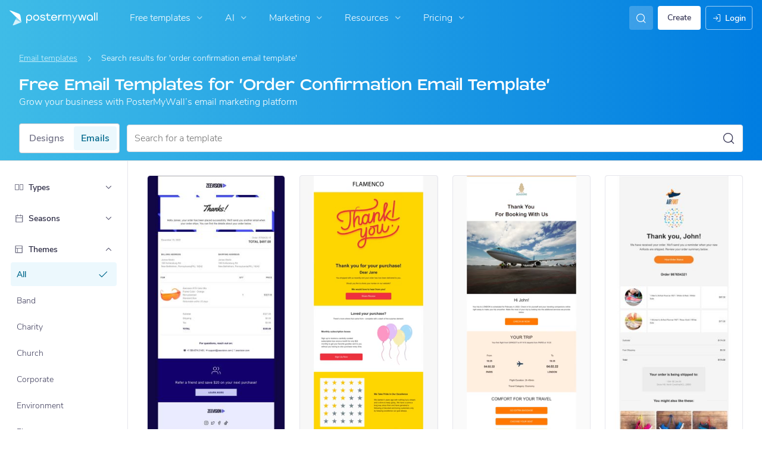

--- FILE ---
content_type: text/css
request_url: https://d1csarkz8obe9u.cloudfront.net/builds/nav-search.ab6f82dd42354c408941.bundle.css
body_size: 1610
content:
p.YkwcBBrM2DOuJsSjUGEd{font-size:18px}@font-face{font-display:swap;font-family:Blatant;font-style:normal;font-weight:100;src:url(https://d1csarkz8obe9u.cloudfront.net/assets/fonts/Blatant/Blatant.otf) format("truetype")}.PuHdCP7awKZDJs64wVtW{height:100vh;left:0;opacity:0;padding:12px 20px 20px;pointer-events:none;top:0;transition:opacity .2s ease-in-out;z-index:1001}.PuHdCP7awKZDJs64wVtW.cNZtYqlIZC70SL4agPDd{opacity:1;pointer-events:auto}.FjFag_hLEU6BPi1BI6M0{font-family:Blatant,Nunito Sans,Helvetica,Arial,sans-serif}.FL0ll778Klyf1PK_hmVe{border:1px solid #cbcbd0!important;border-radius:4px 0 0 4px!important}.V4OROF_FFwO2afqsYD1H::-moz-placeholder{font-size:14px!important;font-style:normal!important;font-weight:300!important;letter-spacing:normal!important;line-height:150%!important}.V4OROF_FFwO2afqsYD1H::placeholder{font-size:14px!important;font-style:normal!important;font-weight:300!important;letter-spacing:normal!important;line-height:150%!important}p.ngrsAiIOC34tQENU_KP9{font-size:18px}.WqewkiAmB2V7k1hiazcC{transition:all .2s ease-in-out,width 0s,margin 0s}.WqewkiAmB2V7k1hiazcC.mQdw7dhkH3ATgjnQZigR{height:30px;transition:none!important}.WqewkiAmB2V7k1hiazcC.TXqvoyGeM6CYl1vl2HRv{background:#fff!important}@media (hover:hover){.WqewkiAmB2V7k1hiazcC.TXqvoyGeM6CYl1vl2HRv:hover{background:#f2f2f5!important}}.WqewkiAmB2V7k1hiazcC.TXqvoyGeM6CYl1vl2HRv:focus{background:#e6e6ec!important}.pChtEotCHYiqLNpP75Nv{gap:8px}p.Om156XSakFNSAWPFfpXQ{font-size:18px}.lfTv7O86bweQ5ozwa4c3{margin-left:auto}.xu6PGeJ4Vd0ys80kq8E9{gap:8px}.l10F3F3LCzV5pwdcK1Io{color:#403f5d!important}.OrXEOX2DNY6wPQ_2G6NF{gap:8px;max-height:224px;overflow:auto}.OrXEOX2DNY6wPQ_2G6NF.odN9Snxmn5F1tI0d2rbA{height:100%;max-height:none}.OrXEOX2DNY6wPQ_2G6NF.haVpe1b_PAcDosnCgj6K{max-height:262px}.Zy0Pd0WUaD1zipWQM1rh{border-top:1px solid #e6e6ec;margin-top:8px;padding:12px 16px}.Zy0Pd0WUaD1zipWQM1rh.MVYPdXVCivMz90dPRscf{box-shadow:0 0 16px 0 rgba(20,19,37,.1)}.CiYOtE2IBws7ugegltvs{border-top:1px solid #e6e6ec;bottom:0;left:0;padding:12px 16px;position:fixed}p.ngUIbDWkUKnfVKrJDrxg{font-size:18px}.aHEtZcb3xVnf5UgEiYpe{align-items:center;background:#fff;border-radius:4px;color:#403f5d!important;cursor:pointer;display:flex;flex-direction:row;height:40px;transition:all .2s ease-in-out,width 0s,margin 0s;width:100%}@media (hover:hover){.aHEtZcb3xVnf5UgEiYpe:hover{background:#f2f2f5}}.aHEtZcb3xVnf5UgEiYpe:active{background:#e6e6ec}p.CpoiJxk5kiIbcZ7QwyrB{font-size:18px}.gJSFK8jYhDOSO4j938Uj{gap:8px}.RU2DRCedRfAIP1DaxRq3{margin-left:auto}.p4iBUr3sx1lx_9BdRdG_{margin-top:-8px}.uvrLrKLubXibLuyXdg1U{height:32px;width:32px}.jVxxSPBDV1kHeUBZNQ1w{height:164px;width:212px}.jVxxSPBDV1kHeUBZNQ1w img{-o-object-fit:cover;object-fit:cover}.rDhjfP5Q5Re0Oh8_F88c{height:-moz-fit-content;height:fit-content;width:-moz-fit-content;width:fit-content;z-index:1}.nXagRfOTEFMp0lRvbTW6{background-position:50%;background-size:cover;filter:blur(40px);height:100%;left:0;opacity:.8;position:absolute;top:0;width:100%;z-index:0}p._Th_ghgzi2pu0mX19wTm{font-size:18px}.pd3TC9aJBrI3naKt3o1J{background:transparent!important;border:1px solid hsla(0,0%,100%,.5)!important;min-width:220px}.pd3TC9aJBrI3naKt3o1J::-moz-placeholder{color:hsla(0,0%,100%,.8)!important}.pd3TC9aJBrI3naKt3o1J::placeholder{color:hsla(0,0%,100%,.8)!important}@media (hover:hover){.pd3TC9aJBrI3naKt3o1J:hover{background:hsla(0,0%,100%,.1)!important;border:1px solid hsla(0,0%,100%,.7)!important}}.pd3TC9aJBrI3naKt3o1J.PFpvC4AjBn4YPq7sTkFD{background:hsla(0,0%,100%,.1)!important;border:1px solid hsla(0,0%,100%,.8)!important;color:#fff!important}.pd3TC9aJBrI3naKt3o1J:focus,.pd3TC9aJBrI3naKt3o1J:focus-within{background:#fff!important;border:1px solid transparent!important;box-shadow:0 6px 16px 0 rgba(20,19,37,.1)!important;color:#000!important}.pd3TC9aJBrI3naKt3o1J:focus-within::-moz-placeholder,.pd3TC9aJBrI3naKt3o1J:focus::-moz-placeholder{color:#a1a1aa!important}.pd3TC9aJBrI3naKt3o1J:focus-within::placeholder,.pd3TC9aJBrI3naKt3o1J:focus::placeholder{color:#a1a1aa!important}.jMgVeNb1wwmJpmFZgq2X{color:#fff;right:12px}.jMgVeNb1wwmJpmFZgq2X.jqQr1iYrsBVU6UDbrIwQ{color:#403f5d!important}.iz7aAEXUqAeTFYnFSAA6 .BHwvoADAFBoKFh09y8On{border:1px solid #23a6d4!important;border-radius:4px;font-size:14px!important;height:40px!important;padding-left:11px}.XJYIb1O81FLl5R6HSjff{border:1px solid #dcdce1!important;height:50px}@media (hover:hover){.XJYIb1O81FLl5R6HSjff:hover{border:1px solid #cbcbd0!important}}p.O5ComQTaxwTbLngBDnGA{font-size:18px}.wzlJu3Sub6PfAwRr824A{border-radius:8px!important;box-shadow:0 6px 16px 0 rgba(20,19,37,.1);padding:0!important;width:500px}.wzlJu3Sub6PfAwRr824A.dwwkl_lyWGy8rwMN9cNt{width:100%}.wzlJu3Sub6PfAwRr824A.cyRGj20KgeR3O02n4XGl{border-radius:4px!important}
/*# sourceMappingURL=nav-search.ab6f82dd42354c408941.bundle.css.map*/

--- FILE ---
content_type: application/javascript; charset=UTF-8
request_url: https://af.postermywall.com/index.php/asset/getFrontendJsEntry?bundleName=nav-search&_=1799
body_size: 801
content:
<script type="text/javascript" src="https://d1csarkz8obe9u.cloudfront.net/builds/runtime.951e7c557a280739428e.bundle.js" charset="UTF-8"></script>
<script type="text/javascript" src="https://d1csarkz8obe9u.cloudfront.net/builds/fabric.e28d47ef38bac3753e26.bundle.js" charset="UTF-8"></script>
<script type="text/javascript" src="https://d1csarkz8obe9u.cloudfront.net/builds/react-vendor.ccec7c7b139aea1928e2.bundle.js" charset="UTF-8"></script>
<script type="text/javascript" src="https://d1csarkz8obe9u.cloudfront.net/builds/95502.f699248e146904acdc0b.bundle.js" charset="UTF-8"></script>
<script type="text/javascript" src="https://d1csarkz8obe9u.cloudfront.net/builds/55418.4be2a5752a51427d824e.bundle.js" charset="UTF-8"></script>
<script type="text/javascript" src="https://d1csarkz8obe9u.cloudfront.net/builds/42485.b6c093bd19a9c4b6549c.bundle.js" charset="UTF-8"></script>
<script type="text/javascript" src="https://d1csarkz8obe9u.cloudfront.net/builds/38220.84962a55ba829a6f9dc8.bundle.js" charset="UTF-8"></script>
<script type="text/javascript" src="https://d1csarkz8obe9u.cloudfront.net/builds/nav-search.03668416d465cbba14af.bundle.js" charset="UTF-8"></script>
